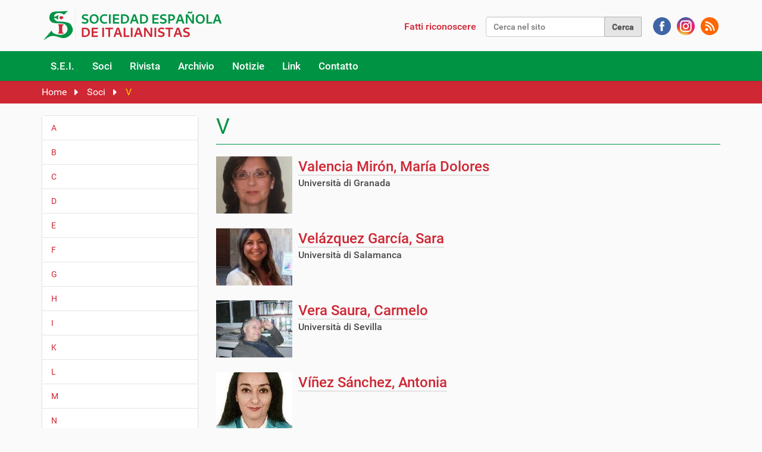

--- FILE ---
content_type: text/html;charset=utf-8
request_url: https://italianistas.com/soci/v
body_size: 4367
content:
<!DOCTYPE html>
<html xmlns="http://www.w3.org/1999/xhtml" lang="it-it" xml:lang="it-it">
  <head><meta http-equiv="Content-Type" content="text/html; charset=UTF-8" /><link rel="stylesheet" href="++plone++acentoweb.contenttypes/aw-folder.css" type="text/css" /><link rel="stylesheet" href="https://italianistas.com/++plone++production/++unique++2025-09-19T04:04:44.953543/default.css" data-bundle="production" /><link rel="stylesheet" href="https://italianistas.com//++theme++barcelonetacustom/less/barcelonetacustom-compiled.css" data-bundle="diazo" /><link rel="canonical" href="https://italianistas.com/soci/v" /><link rel="search" href="https://italianistas.com/@@search" title="Cerca nel sito" /><link rel="previous" href="https://italianistas.com/soci/t" title="Go to previous item" /><link rel="next" href="https://italianistas.com/soci/z" title="Go to next item" />
    <title>V — Sociedad Española de Italianistas</title>
    <link rel="stylesheet" href="/++theme++barcelonetacustom/custom.css" />
    <link rel="shortcut icon" type="image/x-icon" href="/++theme++barcelonetacustom/barcelonetacustom-favicon.ico" />
    <link rel="apple-touch-icon" href="/++theme++barcelonetacustom/barcelonetacustom-apple-touch-icon.png" />
    <link rel="apple-touch-icon-precomposed" sizes="144x144" href="/++theme++barcelonetacustom/barcelonetacustom-apple-touch-icon-144x144-precomposed.png" />
    <link rel="apple-touch-icon-precomposed" sizes="114x114" href="/++theme++barcelonetacustom/barcelonetacustom-apple-touch-icon-114x114-precomposed.png" />
    <link rel="apple-touch-icon-precomposed" sizes="72x72" href="/++theme++barcelonetacustom/barcelonetacustom-apple-touch-icon-72x72-precomposed.png" />
    <link rel="apple-touch-icon-precomposed" sizes="57x57" href="/++theme++barcelonetacustom/barcelonetacustom-apple-touch-icon-57x57-precomposed.png" />
    <link rel="apple-touch-icon-precomposed" href="/++theme++barcelonetacustom/barcelonetacustom-apple-touch-icon-precomposed.png" />
  <meta name="twitter:card" content="summary" /><meta property="og:site_name" content="Sociedad Española de Italianistas" /><meta property="og:title" content="V" /><meta property="og:type" content="website" /><meta property="og:description" content="" /><meta property="og:url" content="https://italianistas.com/soci/v" /><meta property="og:image" content="https://italianistas.com/@@site-logo/logo.png" /><meta property="og:image:type" content="image/png" /><meta name="DC.date.created" content="2025-03-19T21:56:40+01:00" /><meta name="DC.date.modified" content="2025-03-20T16:45:22+01:00" /><meta name="DC.type" content="AW Folder" /><meta name="DC.format" content="text/plain" /><meta name="DC.language" content="it-it" /><meta name="DC.date.valid_range" content="2025/03/19 - " /><meta name="viewport" content="width=device-width, initial-scale=1.0" /><meta name="generator" content="Plone - http://plone.com" /><script>PORTAL_URL = 'https://italianistas.com';</script><script type="text/javascript" src="https://italianistas.com/++plone++production/++unique++2025-09-19T04:04:44.953543/default.js" data-bundle="production"></script></head>
  <body id="visual-portal-wrapper" class="frontend icons-off portaltype-aw-folder section-soci site-italianistas.com subsection-v template-aw_folder_view thumbs-on userrole-anonymous viewpermission-view" dir="ltr" data-base-url="https://italianistas.com/soci/v" data-view-url="https://italianistas.com/soci/v" data-portal-url="https://italianistas.com" data-i18ncatalogurl="https://italianistas.com/plonejsi18n" data-pat-pickadate="{&quot;date&quot;: {&quot;selectYears&quot;: 200}, &quot;time&quot;: {&quot;interval&quot;: 5 } }" data-pat-plone-modal="{&quot;actionOptions&quot;: {&quot;displayInModal&quot;: false}}"><div class="outer-wrapper">
      <header id="content-header">
        <div class="container">
          
      <div id="portal-header">
    <a id="portal-logo" title="Sociedad Española de Italianistas" href="https://italianistas.com">
    <img src="https://italianistas.com/@@site-logo/logo.png" alt="Sociedad Española de Italianistas" title="Sociedad Española de Italianistas" /></a>

<div id="redes">
  <a href="https://www.facebook.com/profile.php?id=61574737251493" target="_blank" class="redes" title="Italianistas en Facebook"><img alt="Italianistas en Facebook" src="/facebook.png" title="Italianistas en Facebook" /></a> 
  <a href="https://www.instagram.com/sociedad_espanola_italianistas" target="_blank" class="redes" title="Italianistas en Instagram"><img alt="Italianistas en Instagram" src="/instagram.png" title="Italianistas en Instagram" /></a> 
  <a href="/rss" class="redes" title="Fuentes RSS de Italianistas"><img alt="Fuentes RSS de Italianistas" src="/rss2.png" title="Fuentes RSS de Italianistas" /></a>
</div>

<div id="portal-searchbox">

    <form id="searchGadget_form" action="https://italianistas.com/@@search" role="search" data-pat-livesearch="ajaxUrl:https://italianistas.com/@@ajax-search" class="pat-livesearch">

        <div class="LSBox">
        <label class="hiddenStructure" for="searchGadget">Cerca nel sito</label>
             
        <div class="searchSection">
            <input id="searchbox_currentfolder_only" class="noborder" type="checkbox" name="path" value="/sitio_italianistas_com/italianistas.com/soci/v" />
            <label for="searchbox_currentfolder_only" style="cursor: pointer">solo nella sezione corrente</label>
        </div>
             
        <input name="SearchableText" type="text" size="18" id="searchGadget" title="Cerca nel sito" placeholder="Cerca nel sito" class="searchField" />

        <input class="searchButton" type="submit" value="Cerca" />

         </div>
    </form>

    <div id="portal-advanced-search" class="hiddenStructure">
        <a href="https://italianistas.com/@@search">Ricerca avanzata…</a>
    </div>

</div>
<div id="portal-anontools">
  <ul>
    <li>
      
          <a title="Fatti riconoscere" href="https://italianistas.com/login" id="personaltools-login" class="pat-plone-modal" data-pat-plone-modal="{&quot;prependContent&quot;: &quot;.portalMessage&quot;, &quot;title&quot;: &quot;Fatti riconoscere&quot;, &quot;width&quot;: &quot;26em&quot;, &quot;actionOptions&quot;: {&quot;redirectOnResponse&quot;: true}}">Fatti riconoscere</a>
      
    </li>
  </ul>
</div>





</div>

    
          
        </div>
      </header>
      <div id="mainnavigation-wrapper">
        <div id="mainnavigation">

  <nav class="plone-navbar pat-navigationmarker" id="portal-globalnav-wrapper">
    <div class="container">
      <div class="plone-navbar-header">
        <button type="button" class="plone-navbar-toggle" data-toggle="collapse" data-target="#portal-globalnav-collapse">
          <span class="sr-only">Alterna la navigazione</span>
          <span class="icon-bar"></span>
          <span class="icon-bar"></span>
          <span class="icon-bar"></span>
        </button>
      </div>

      <div class="plone-collapse plone-navbar-collapse" id="portal-globalnav-collapse">
        <ul class="plone-nav plone-navbar-nav" id="portal-globalnav">
          <li class="s-e-i"><a href="https://italianistas.com/s-e-i" class="state-published">S.E.I.</a></li><li class="soci"><a href="https://italianistas.com/soci" class="state-published">Soci</a></li><li class="rivista"><a href="https://italianistas.com/rivista" class="state-published">Rivista</a></li><li class="archivio"><a href="https://italianistas.com/archivio" class="state-published">Archivio</a></li><li class="notizie"><a href="https://italianistas.com/notizie" class="state-published">Notizie</a></li><li class="link"><a href="https://italianistas.com/link" class="state-published">Link</a></li><li class="contatto"><a href="https://italianistas.com/contatto" class="state-published">Contatto</a></li>
        </ul>
      </div>
    </div>
  </nav>


</div>
      </div>
      
      <div id="above-content-wrapper">
          <div id="viewlet-above-content"><nav id="portal-breadcrumbs" class="plone-breadcrumb">
  <div class="container">
    <span id="breadcrumbs-you-are-here" class="hiddenStructure">Tu sei qui:</span>
    <ol aria-labelledby="breadcrumbs-you-are-here">
      <li id="breadcrumbs-home">
        <a href="https://italianistas.com">Home</a>
      </li>
      <li id="breadcrumbs-1">
        
          <a href="https://italianistas.com/soci">Soci</a>
          
        
      </li>
      <li id="breadcrumbs-2">
        
          
          <span id="breadcrumbs-current">V</span>
        
      </li>
    </ol>
  </div>
</nav>
</div>
      </div>
      <div class="container">
        <div class="row">
          <aside id="global_statusmessage">
      

      <div>
      </div>
    </aside>
        </div>
        <main id="main-container" class="row row-offcanvas row-offcanvas-right">
          

    

    <div class="col-xs-12 col-sm-12 col-md-9 col-md-push-3">
      <div class="row">
        <div class="col-xs-12 col-sm-12">
          <article id="content">

          

          <header>
            <div id="viewlet-above-content-title"><span id="social-tags-body" style="display: none" itemscope="" itemtype="http://schema.org/WebPage">
  <span itemprop="name">V</span>
  <span itemprop="description"></span>
  <span itemprop="url">https://italianistas.com/soci/v</span>
  <span itemprop="image">https://italianistas.com/@@site-logo/logo.png</span>
</span>
</div>
            
    
    
  
            <div id="viewlet-below-content-title">

</div>

            
    
     
  
          </header>

          <div id="viewlet-above-content-body"></div>
          <div id="content-core">
            
      <div id="folder" class="hide-navigation-portlets row1">
           
        <div id="folder-header">

          <div id="folder-image">
            
          </div>

          
            <h1 class="documentFirstHeading">V</h1>

          

          
            

          

          
        
        </div>

        <div id="folder-content">
          
            <div class="folder-content-item with-image">
              <div class="folder-content-image">
                
                  <img alt="Valencia Mirón, María Dolores" src="https://italianistas.com/soci/v/valencia-miron-maria-dolores/@@images/image/mini" />
                
                
              </div>
              <div class="folder-content-texts">
                <div class="folder-content-title">
                  <a href="https://italianistas.com/soci/v/valencia-miron-maria-dolores/socio_view">Valencia Mirón, María Dolores</a>
                </div>
                <div class="folder-content-description">Università di Granada</div>
              </div>
            </div>
          
            <div class="folder-content-item with-image">
              <div class="folder-content-image">
                
                  <img alt="Velázquez García, Sara" src="https://italianistas.com/soci/v/velazquez-garcia-sara/@@images/image/mini" />
                
                
              </div>
              <div class="folder-content-texts">
                <div class="folder-content-title">
                  <a href="https://italianistas.com/soci/v/velazquez-garcia-sara/socio_view">Velázquez García, Sara</a>
                </div>
                <div class="folder-content-description">Università di Salamanca</div>
              </div>
            </div>
          
            <div class="folder-content-item with-image">
              <div class="folder-content-image">
                
                  <img alt="Vera Saura, Carmelo" src="https://italianistas.com/soci/v/vera-saura-carmelo/@@images/image/mini" />
                
                
              </div>
              <div class="folder-content-texts">
                <div class="folder-content-title">
                  <a href="https://italianistas.com/soci/v/vera-saura-carmelo/socio_view">Vera Saura, Carmelo</a>
                </div>
                <div class="folder-content-description">Università di Sevilla</div>
              </div>
            </div>
          
            <div class="folder-content-item with-image">
              <div class="folder-content-image">
                
                  <img alt="Víñez Sánchez, Antonia" src="https://italianistas.com/soci/v/vinez-sanchez-antonia/@@images/image/mini" />
                
                
              </div>
              <div class="folder-content-texts">
                <div class="folder-content-title">
                  <a href="https://italianistas.com/soci/v/vinez-sanchez-antonia/socio_view">Víñez Sánchez, Antonia</a>
                </div>
                
              </div>
            </div>
          
          <div id="folder-batch">            
            

    <!-- Navigation -->


  





          </div>
        </div>

        

      </div>
    
          </div>
          <div id="viewlet-below-content-body">



    <div class="visualClear"><!-- --></div>

    <div class="documentActions">
        

        

    </div>

</div>

          
        </article>
        </div>
      </div>
      <footer class="row">
        <div class="col-xs-12 col-sm-12">
          <div id="viewlet-below-content">



  

    <nav class="pagination">

      <ul>

        <li class="previous">
          <a title="Vai all'elemento precedente" href="https://italianistas.com/soci/t">
            <span class="arrow"></span>
            <span class="label">Precedente: T</span>
          </a>
        </li>

        <li class="next">
          <a title="Vai all'elemento successivo" href="https://italianistas.com/soci/z">
            <span class="label">Successivo: Z</span>
            <span class="arrow"></span>
          </a>
        </li>

         

      </ul>

    </nav>

  




</div>
        </div>
      </footer>
    </div>
  
          <div class="col-xs-12 col-sm-12 col-md-3 col-md-pull-9 sidebar-offcanvas">
        <aside id="portal-column-one">
          <div class="portletWrapper" id="portletwrapper-706c6f6e652e6c656674636f6c756d6e0a636f6e746578740a2f736974696f5f6974616c69616e69737461735f636f6d2f6974616c69616e69737461732e636f6d0a6e617669676174696f6e" data-portlethash="706c6f6e652e6c656674636f6c756d6e0a636f6e746578740a2f736974696f5f6974616c69616e69737461735f636f6d2f6974616c69616e69737461732e636f6d0a6e617669676174696f6e">
<aside class="portlet portletNavigationTree">

    <header class="portletHeader hiddenStructure">
        <a href="https://italianistas.com/sitemap" class="tile">Navigazione</a>
    </header>

    <nav class="portletContent lastItem">
        <ul class="navTree navTreeLevel0">
            
            



<li class="navTreeItem visualNoMarker navTreeFolderish section-a">

    

        <a href="https://italianistas.com/soci/a" title="" class="state-published navTreeFolderish contenttype-aw-folder">

             

            

            A
        </a>
        

    
</li>

<li class="navTreeItem visualNoMarker navTreeFolderish section-b">

    

        <a href="https://italianistas.com/soci/b" title="" class="state-published navTreeFolderish contenttype-aw-folder">

             

            

            B
        </a>
        

    
</li>

<li class="navTreeItem visualNoMarker navTreeFolderish section-c">

    

        <a href="https://italianistas.com/soci/c" title="" class="state-published navTreeFolderish contenttype-aw-folder">

             

            

            C
        </a>
        

    
</li>

<li class="navTreeItem visualNoMarker navTreeFolderish section-d">

    

        <a href="https://italianistas.com/soci/d" title="" class="state-published navTreeFolderish contenttype-aw-folder">

             

            

            D
        </a>
        

    
</li>

<li class="navTreeItem visualNoMarker navTreeFolderish section-e">

    

        <a href="https://italianistas.com/soci/e" title="" class="state-published navTreeFolderish contenttype-aw-folder">

             

            

            E
        </a>
        

    
</li>

<li class="navTreeItem visualNoMarker navTreeFolderish section-f">

    

        <a href="https://italianistas.com/soci/f" title="" class="state-published navTreeFolderish contenttype-aw-folder">

             

            

            F
        </a>
        

    
</li>

<li class="navTreeItem visualNoMarker navTreeFolderish section-g">

    

        <a href="https://italianistas.com/soci/g" title="" class="state-published navTreeFolderish contenttype-aw-folder">

             

            

            G
        </a>
        

    
</li>

<li class="navTreeItem visualNoMarker navTreeFolderish section-h">

    

        <a href="https://italianistas.com/soci/h" title="" class="state-published navTreeFolderish contenttype-aw-folder">

             

            

            H
        </a>
        

    
</li>

<li class="navTreeItem visualNoMarker navTreeFolderish section-i">

    

        <a href="https://italianistas.com/soci/i" title="" class="state-published navTreeFolderish contenttype-aw-folder">

             

            

            I
        </a>
        

    
</li>

<li class="navTreeItem visualNoMarker navTreeFolderish section-k">

    

        <a href="https://italianistas.com/soci/k" title="" class="state-published navTreeFolderish contenttype-aw-folder">

             

            

            K
        </a>
        

    
</li>

<li class="navTreeItem visualNoMarker navTreeFolderish section-l">

    

        <a href="https://italianistas.com/soci/l" title="" class="state-published navTreeFolderish contenttype-aw-folder">

             

            

            L
        </a>
        

    
</li>

<li class="navTreeItem visualNoMarker navTreeFolderish section-m">

    

        <a href="https://italianistas.com/soci/m" title="" class="state-published navTreeFolderish contenttype-aw-folder">

             

            

            M
        </a>
        

    
</li>

<li class="navTreeItem visualNoMarker navTreeFolderish section-n">

    

        <a href="https://italianistas.com/soci/n" title="" class="state-published navTreeFolderish contenttype-aw-folder">

             

            

            N
        </a>
        

    
</li>

<li class="navTreeItem visualNoMarker navTreeFolderish section-p">

    

        <a href="https://italianistas.com/soci/p" title="" class="state-published navTreeFolderish contenttype-aw-folder">

             

            

            P
        </a>
        

    
</li>

<li class="navTreeItem visualNoMarker navTreeFolderish section-r">

    

        <a href="https://italianistas.com/soci/r" title="" class="state-published navTreeFolderish contenttype-aw-folder">

             

            

            R
        </a>
        

    
</li>

<li class="navTreeItem visualNoMarker navTreeFolderish section-s">

    

        <a href="https://italianistas.com/soci/s" title="" class="state-published navTreeFolderish contenttype-aw-folder">

             

            

            S
        </a>
        

    
</li>

<li class="navTreeItem visualNoMarker navTreeFolderish section-t">

    

        <a href="https://italianistas.com/soci/t" title="" class="state-published navTreeFolderish contenttype-aw-folder">

             

            

            T
        </a>
        

    
</li>

<li class="navTreeItem visualNoMarker navTreeCurrentNode navTreeFolderish section-v">

    

        <a href="https://italianistas.com/soci/v" title="" class="state-published navTreeCurrentItem navTreeCurrentNode navTreeFolderish contenttype-aw-folder">

             

            

            V
        </a>
        

    
</li>

<li class="navTreeItem visualNoMarker navTreeFolderish section-z">

    

        <a href="https://italianistas.com/soci/z" title="" class="state-published navTreeFolderish contenttype-aw-folder">

             

            

            Z
        </a>
        

    
</li>




        </ul>
    </nav>
</aside>


</div>
        </aside>
      </div>
          <div id="column2-container">
          </div>
        </main><!--/row-->
      </div><!--/container-->
    </div><!--/outer-wrapper --><footer id="portal-footer-wrapper">
        <div class="container" id="portal-footer">
          <div class="doormat row">
    
    <div class="col-xs-12 col-md-12">
        
<p style="text-align:center">
<a href="https://acentoweb.com/es/ofertas-plone" target="_blank" rel="noopener" title="Diseño web y Hosting Plone (Ofertas)">Hecho con Plone</a>
<span class="separador"> | </span>
<a href="https://www.gnu.org/copyleft/gpl.html" target="_blank" rel="noopener" title="Licencia de Software Libre GNU GPL">Licencia GNU GPL</a>
<span class="separador"> | </span>
<a href="https://acentoweb.com" target="_blank" rel="noopener" title="Diseño web Huelva, Software Libre e Internet. Dominios, alojamiento web, CMS Plone y otros, blogs, tiendas electrónicas, ERP, CRM, SSL, LSSI, LOPD, etc.. Huelva, Andalucía y resto de España.">Diseño web</a>
</p>
<hr />
<p style="text-align:center">
  <a href="https://italianistas.com/sitemap">
      <span>Mappa del sito</span>
    </a>   
    <a href="https://italianistas.com/accessibility-info">
      <span>Accessibilità</span>
    </a>   
    <a href="https://italianistas.com/contact-info" class="pat-plone-modal" data-pat-plone-modal="{}">
      <span>Contatti</span>
    </a>
</p>
<p style="text-align:center">
<a href="/" title="Sociedad Española de Italianistas" data-linktype="internal" data-val="/">
<img src="/logo-footer.png" title="Sociedad Española de Italianistas" alt="Ir a la página de inicio de la Sociedad Española de Italianistas" />
</a>
</p>

      </div>
  </div>
          
          
          
        </div>
      </footer></body>
</html>

--- FILE ---
content_type: text/css; charset=utf-8
request_url: https://italianistas.com/soci/++plone++acentoweb.contenttypes/aw-folder.css
body_size: 736
content:
.userrole-authenticated #contentview-aw_upload,#contentview-folderContents{order:-1}
.userrole-authenticated .plone-toolbar-main{display:flex;flex-direction:column}
#folder-image{float:right;margin:0 0 10px 10px}
#folder-image img{width:200px!important;height:150px!important;object-fit:cover}
.screen-readers-only{position:absolute;width:1px;height:1px;padding:0;margin:-1px;overflow:hidden;clip:rect(0, 0, 0, 0);border:0}
#folder:not(.row1) #folder-header{min-height:150px}
#folder-content{margin-top:20px}
.folder-content-item{display:inline-block;margin:0 1% 20px 0;vertical-align:top;box-sizing:border-box}
.folder-content-item.with-image,.folder-content-item.with-image .folder-content-texts{min-height:96px}
.folder-content-item .folder-content-image{float:left;margin:0 10px 5px 0}
.folder-content-item .folder-content-image img{width:128px!important;height:96px!important;object-fit:cover}
.folder-content-title{font-size:150%}
#content-core a{border-bottom:none}
img{max-width:100%}
/* Rows & Grids */
.row1 .folder-content-item,.grid1 .folder-content-item{min-width:calc(100% - 226px)}
.row2 .folder-content-item,.grid2 .folder-content-item{width:48.8%}
.grid3 .folder-content-item{width:32%}
.grid4 .folder-content-item{width:23.7%}
.grid5 .folder-content-item{width:18.7%}
[class*="grid"] .folder-content-item{margin-bottom:3em}
.grid1 .folder-content-item,
[class*="grid"] .folder-content-item .folder-content-texts{display:block;width:100%;box-sizing:border-box}
[class*="grid"] .folder-content-item.with-image .folder-content-texts{min-height:0}
[class*="grid"] .folder-content-item .folder-content-image{position:relative;width:100%;padding-top:100%;margin-bottom:10px;overflow:hidden}
[class*="grid"] .folder-content-item .folder-content-image img{position:absolute;top:0;left:0;width:100%!important;height:100%!important;display:block}
/* Mobiles */
@media (max-width:768px){
.folder-content-item{width:100%!important;margin-right:0!important}
}
@media (max-width:480px){
#folder-image{display:block;float:none;margin:0 0 1em 0}
#folder-image img{width:100%!important;height:auto!important}
.folder-content-item.with-image,.folder-content-item.with-image .folder-content-texts{min-height:0}
.folder-content-item .folder-content-image{float:none;margin:0 0 5px 0}
}
